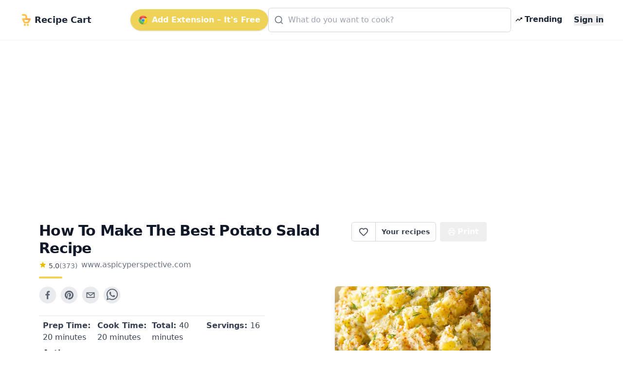

--- FILE ---
content_type: text/html; charset=utf-8
request_url: https://www.getrecipecart.com/recipe/how-to-make-the-best-potato-salad-recipe/5f913a0cfcde18a524153374
body_size: 10479
content:
<!DOCTYPE html><html lang="en" class="scroll-smooth"><head><meta charSet="utf-8" data-next-head=""/><meta name="viewport" content="width=device-width" data-next-head=""/><script async="" type="text/javascript" src="https://pagead2.googlesyndication.com/pagead/js/adsbygoogle.js?client=ca-pub-4265365212624869" crossorigin="anonymous"></script><link rel="icon" href="/cartyellow.png" data-next-head=""/><meta property="twitter:creator" content="@get_recipe" data-next-head=""/><meta name="twitter:card" content="summary" data-next-head=""/><meta name="twitter:site" content="@get_recipe" data-next-head=""/><meta name="twitter:creator" content="@get_recipe" data-next-head=""/><meta property="og:type" content="website" data-next-head=""/><meta property="og:locale" content="en_US" data-next-head=""/><title data-next-head="">How To Make The Best Potato Salad Recipe | Recipe Cart | Recipe Cart</title><meta name="robots" content="index,follow" data-next-head=""/><meta property="og:title" content="How To Make The Best Potato Salad Recipe" data-next-head=""/><meta property="og:description" content="How To Make The Best Potato Salad Recipe. My mom&#x27;s potato salad recipe is hands-down the best potato salad I, or anyone else who&#x27;s tried it, has ever eaten!" data-next-head=""/><meta property="og:url" content="https://getrecipecart.com/recipe/how-to-make-the-best-potato-salad-recipe/5f913a0cfcde18a524153374" data-next-head=""/><meta property="og:image" content="https://www.aspicyperspective.com/wp-content/uploads/2017/01/how-to-make-the-best-potato-salad-recipe-11.jpg" data-next-head=""/><meta property="og:site_name" content="Recipe Cart" data-next-head=""/><link rel="canonical" href="https://getrecipecart.com/recipe/how-to-make-the-best-potato-salad-recipe/5f913a0cfcde18a524153374" data-next-head=""/><link rel="preconnect" href="https://fonts.gstatic.com"/><link rel="preload" href="/_next/static/css/b09087770a1cf5eb.css" as="style"/><script type="application/ld+json" data-next-head="">{"@context":"https://schema.org","@type":"Recipe","name":"How To Make The Best Potato Salad Recipe","description":"How To Make The Best Potato Salad Recipe. My mom&apos;s potato salad recipe is hands-down the best potato salad I, or anyone else who&apos;s tried it, has ever eaten!","datePublished":"2019-03-08T22:00:10+00:00","prepTime":"P0DT20M","cookTime":"P0DT20M","totalTime":"P0DT40M","keywords":["homemade","moms-recipe-potato-salad","potato-salad"],"author":[{"@type":"Person","name":"Sommer Collier"}],"image":["https://www.aspicyperspective.com/wp-content/uploads/2017/01/how-to-make-the-best-potato-salad-recipe-11.jpg"],"aggregateRating":{"@type":"AggregateRating","ratingCount":373,"ratingValue":4.99},"recipeIngredient":["5 pounds Yukon Gold potatoes (or Klondike Goldust potatoes)","2 cups mayonnaise ((your favorite brand))","1 cup refrigerated sweet pickle relish","2 tablespoons yellow mustard, (or 1 part yellow + 1 part dijon)","1 tablespoon apple cider vinegar","1 tablespoon celery seeds","1/2 teaspoon paprika","4-5  hard boiled eggs, (peeled and chopped)","3  celery stalks, ( diced)","1/2 cup sweet onion, ( diced)","1 tablespoon fresh chopped dill","Salt (and pepper)"],"recipeInstructions":[{"@type":"HowToStep","text":"Cut the potatoes into quarters and place them in a large stock pot. Fill the pot with cold water until it is 1 inch over the top of the potatoes. Set the pot over high heat and bring to a boil. Once boiling, add 1 tablespoon salt and cook the potatoes for 13-15 minutes, until fork tender."},{"@type":"HowToStep","text":"Meanwhile, in a medium bowl mix the mayonnaise, sweet pickle relish including juices, mustard, apple cider vinegar, celery seeds, paprika, 1 teaspoon salt, and pepper to taste. Stir until smooth. Then chop the eggs, celery, onions, and dill."},{"@type":"HowToStep","text":"Once the potatoes are very tender, drain off all the water. Remove the loose peels and chop the potatoes into 1/2-inch chunks. It&apos;s okay if they are soft and crumbly. Place the potatoes in a large bowl. Gently mix in the dressing until it coats the potatoes well. Then stir in the eggs, celery, onions, and dill. Taste, then salt and pepper as needed. Garnish with fresh dill and paprika."},{"@type":"HowToStep","text":"Cover the potato salad and refrigerate for at least 4 hours. If you have time to make it ahead, it tastes even better on day two! Keep refrigerated in an airtight container for up to one week."}]}</script><link href="https://fonts.googleapis.com/css?family=Source+Sans+Pro:400,700&amp;display=optional" rel="stylesheet"/><link href="https://fonts.googleapis.com/css2?family=Noto+Serif:wght@400;700&amp;display=swap" rel="stylesheet"/><link rel="stylesheet" href="/_next/static/css/b09087770a1cf5eb.css" data-n-g=""/><noscript data-n-css=""></noscript><script defer="" noModule="" src="/_next/static/chunks/polyfills-42372ed130431b0a.js"></script><script src="/_next/static/chunks/webpack-a339f4a57035852b.js" defer=""></script><script src="/_next/static/chunks/framework-14421c4268f5ae5e.js" defer=""></script><script src="/_next/static/chunks/main-f5c7413ac9cc4169.js" defer=""></script><script src="/_next/static/chunks/pages/_app-ae1a03ecd0322aa1.js" defer=""></script><script src="/_next/static/chunks/c455ed54-e645c4e9f8f4c9b2.js" defer=""></script><script src="/_next/static/chunks/988-ddf9509763b386a8.js" defer=""></script><script src="/_next/static/chunks/pages/recipe/%5B...params%5D-938f6033a4798493.js" defer=""></script><script src="/_next/static/QjkKsAnAvbn1QTH8MFusW/_buildManifest.js" defer=""></script><script src="/_next/static/QjkKsAnAvbn1QTH8MFusW/_ssgManifest.js" defer=""></script></head><body><link rel="preload" as="image" href="/cartyellow.png"/><link rel="preload" as="image" href="/chrome.png"/><link rel="preload" as="image" href="/trendingDark48.png"/><link rel="preload" as="image" href="/instacart-carrot.png"/><link rel="preload" as="image" href="/cartyellow48.png"/><div id="__next"><div><div><div class="Toastify"></div><div class="relative min-h-screen"><div id="content-wrap" class="flex flex-col justify-center items-center pt-18 pb-0 sm:pb-32"><nav id="header" class="no-print hidden md:flex fixed w-full z-10 top-0 bg-white/80 backdrop-blur supports-[backdrop-filter]:bg-white/60 text-gray-800 border-b border-gray-100"><div class="mx-auto w-full max-w-7xl  px-2 sm:px-4 md:px-6 lg:px-8 py-2"><div class="w-full flex flex-nowrap items-center justify-between py-2 z-10"><div class="pl-2 inline-flex items-center justify-start sm:flex-1"><a class="flex flex-nowrap items-center cursor-pointer whitespace-nowrap font-bold text-lg sm:text-2xl mr-1" href="/"><img class="mr-2 h-6" src="/cartyellow.png" alt="Recipe Cart"/><span class="text-xs sm:text-lg">Recipe Cart</span></a></div><div class="flex-grow z-20 px-2" id="nav-content"><ul class="flex flex-1 items-center justify-end gap-2 sm:gap-4"><button id="navAction" class="hidden lg:inline-flex mx-0 items-center bg-bgyellow text-white font-bold rounded-full py-2.5 px-4 shadow hover:shadow-md"><img class="h-5 mr-2 hidden lg:flex" src="/chrome.png" alt="Chrome logo"/>Add Extension – It&#x27;s Free</button><li class="hidden lg:flex flex-1 justify-center"><div class="w-full max-w-xl"><div class="relative transition-all w-full text-gray-800"><svg xmlns="http://www.w3.org/2000/svg" width="20" height="20" viewBox="0 0 24 24" fill="none" stroke="currentColor" stroke-width="2" stroke-linecap="round" stroke-linejoin="round" class="lucide lucide-search absolute left-3 top-1/2 transform -translate-y-1/2 text-gray-500 pointer-events-none z-10" aria-hidden="true"><path d="m21 21-4.34-4.34"></path><circle cx="11" cy="11" r="8"></circle></svg><form action="#"><div role="combobox" aria-haspopup="listbox" aria-owns="react-autowhatever-autosuggest" aria-expanded="false" class="relative w-full"><input type="text" autoComplete="off" aria-autocomplete="list" aria-controls="react-autowhatever-autosuggest" class="w-full pl-10 pr-10 py-3 rounded-md border border-gray-300 placeholder-gray-400 focus:outline-none focus:ring-2 focus:ring-bgyellow focus:border-bgyellow text-base" placeholder="What do you want to cook?" autoCapitalize="off" autoCorrect="off" value=""/><div id="react-autowhatever-autosuggest" role="listbox" class="w-full"></div></div></form></div></div></li><li><a class="text-gray-800 hover:text-gray-900 inline-flex items-center px-2 font-semibold no-underline cursor-pointer whitespace-nowrap" href="/popular"><img class="flex h-4 mr-1" src="/trendingDark48.png" alt="Trending"/><span class="flex text-xs sm:text-base">Trending</span></a></li><li><a class="hidden sm:inline-block text-gray-800 hover:text-gray-900 text-xs sm:text-base ml-4 font-semibold no-underline outline-none"><button class="font-bold">Sign in</button></a></li></ul></div></div></div><hr class="border-b border-gray-100 opacity-25 my-0 py-0"/></nav><div class="mx-auto w-full max-w-7xl pt-8 sm:pt-16 md:pt-20 px-2 sm:px-4 md:px-6 lg:px-8 w-full flex flex-row"><div class="flex-1 order-1 min-w-0"><div class="no-print my-4" style="display:flex;justify-content:center"><ins class="adsbygoogle" style="display:block;margin:16px 0px;width:100%;min-height:150px" data-ad-client="ca-pub-4265365212624869" data-ad-slot="3880067852" data-ad-format="auto" data-full-width-responsive="true"></ins></div><div class="flex flex-col pt-8 md:max-w-3xl lg:max-w-5xl text-left px-4 sm:px-12 w-full" id="print"><div class="flex w-full sm:flex-row justify-between items-center sm:items-start sm:mb-2"><div class="flex items-start justify-start flex-col mb-2"><h1 class="text-left font-bold tracking-tight text-2xl sm:text-3xl text-gray-900 flex-grow">How To Make The Best Potato Salad Recipe</h1><div class="flex flex-row items-center mt-1"><div class="flex flex-col items-center mr-2"><div class="flex flex-row"><svg xmlns="http://www.w3.org/2000/svg" width="16px" height="16px" viewBox="0 0 24 24" style="cursor:pointerEvent;pointer-events:none"><g class="nc-icon-wrapper" fill="#e7bd02"><path d="M12 17.27L18.18 21l-1.64-7.03L22 9.24l-7.19-.61L12 2 9.19 8.63 2 9.24l5.46 4.73L5.82 21z"></path></g></svg><p class="ml-1 text-left text-sm text-gray-700">5.0</p><p href="#" class="text-left text-sm text-gray-500">(<!-- -->373<!-- -->)</p></div></div><span class="no-print text-sm sm:text-base mb-1 text-gray-500 hover:text-gray-700 underline-offset-2 hover:underline lowercase cursor-pointer">www.aspicyperspective.com</span></div><div class="h-1 w-12 bg-bgyellow rounded mt-2"></div></div><div class="hidden sm:flex sm:items-start"><div class="flex items-center print:hidden"><div class="h-10 inline-flex items-center font-semibold text-sm border border-gray-300 text-gray-700 py-2 px-3 rounded-l-md bg-white hover:bg-gray-50 focus:outline-none"><div class="flex items-center justify-center cursor-pointer text-gray-700 w-6 h-6 undefined"><svg xmlns="http://www.w3.org/2000/svg" width="20" height="20" viewBox="0 0 24 24" fill="none" stroke="currentColor" stroke-width="2" stroke-linecap="round" stroke-linejoin="round" class="lucide lucide-heart transition-all duration-150" aria-hidden="true"><path d="M2 9.5a5.5 5.5 0 0 1 9.591-3.676.56.56 0 0 0 .818 0A5.49 5.49 0 0 1 22 9.5c0 2.29-1.5 4-3 5.5l-5.492 5.313a2 2 0 0 1-3 .019L5 15c-1.5-1.5-3-3.2-3-5.5"></path></svg></div><div id="favorites-popup" class="hidden  bg-white shadow-xl mt-3 block z-50 font-normal leading-normal text-sm text-left no-underline break-words rounded-lg h-auto" style="width:260px"><div><div class="bg-white text-gray-900 font-semibold p-3 rounded-t-lg flex justify-between items-center">Recipe saved<button type="button" class="p-1 rounded hover:bg-gray-100" aria-label="Close"><svg xmlns="http://www.w3.org/2000/svg" width="16" height="16" viewBox="0 0 24 24" fill="none" stroke="currentColor" stroke-width="2" stroke-linecap="round" stroke-linejoin="round" class="lucide lucide-x" aria-hidden="true"><path d="M18 6 6 18"></path><path d="m6 6 12 12"></path></svg></button></div><div class="px-3 mt-2 mb-2"><p class="text-xs font-semibold uppercase tracking-wide text-gray-600">Your folders</p></div><div class="px-3 mt-1 mb-2 text-xs text-gray-500">No folders yet. Create one to organize this recipe.</div><div class="px-3 mt-3 mb-1 border-t border-gray-100 pt-3"><button type="button" class="flex items-center gap-2 text-sm text-gray-700 hover:text-gray-900 transition-colors"><svg xmlns="http://www.w3.org/2000/svg" width="16" height="16" viewBox="0 0 24 24" fill="none" stroke="currentColor" stroke-width="2" stroke-linecap="round" stroke-linejoin="round" class="lucide lucide-folder-plus text-gray-500" aria-hidden="true"><path d="M12 10v6"></path><path d="M9 13h6"></path><path d="M20 20a2 2 0 0 0 2-2V8a2 2 0 0 0-2-2h-7.9a2 2 0 0 1-1.69-.9L9.6 3.9A2 2 0 0 0 7.93 3H4a2 2 0 0 0-2 2v13a2 2 0 0 0 2 2Z"></path></svg>New Folder</button></div><div class="flex items-center justify-between gap-3 px-3 py-3 rounded-b-lg"><button class="h-8 w-full sm:w-auto my-1 text-gray-900 bg-bgyellow hover:bg-bgyellowdark focus:bg-bgyellowdark font-bold py-2 px-4 rounded outline-none inline-flex items-center justify-center whitespace-nowrap transition-colors duration-200 opacity-60 cursor-not-allowed hover:bg-bgyellow" disabled="">Add</button></div></div></div></div><a class="no-print h-10 inline-flex items-center font-semibold text-sm text-gray-700 px-3 bg-white border border-l-0 border-gray-300 hover:bg-gray-50 rounded-r-md focus:outline-none mr-2 whitespace-nowrap" href="/favorites">Your recipes</a></div><button type="button" class="text-white bg-gray-600 hover:bg-gray-900 h-10 inline-flex items-center justify-center mr-2 px-4 py-2 font-bold rounded outline-none whitespace-nowrap rounded hidden sm:inline-flex " name="Save Recipe"><svg xmlns="http://www.w3.org/2000/svg" class="h-4 w-4 mr-1" viewBox="0 0 24 24" fill="none" stroke="currentColor" stroke-width="2" stroke-linecap="round" stroke-linejoin="round"><path d="M6 9V2h12v7"></path><path d="M6 18H4a2 2 0 0 1-2-2v-5a2 2 0 0 1 2-2h16a2 2 0 0 1 2 2v5a2 2 0 0 1-2 2h-2"></path><path d="M6 14h12v8H6z"></path></svg>Print</button></div></div><div class="flex flex-col sm:flex-row justify-between items-center sm:items-start min-h-56"><div class="flex flex-col w-full"><div class="no-print flex justify-center sm:justify-start mt-2 sm:mb-4 sm:mt-0 gap-2"><div class="sm:hidden"><div class="flex items-center print:hidden"><div class="h-10 inline-flex items-center font-semibold text-sm border border-gray-300 text-gray-700 py-2 px-3 rounded-l-md bg-white hover:bg-gray-50 focus:outline-none"><div class="flex items-center justify-center cursor-pointer text-gray-700 w-6 h-6 undefined"><svg xmlns="http://www.w3.org/2000/svg" width="20" height="20" viewBox="0 0 24 24" fill="none" stroke="currentColor" stroke-width="2" stroke-linecap="round" stroke-linejoin="round" class="lucide lucide-heart transition-all duration-150" aria-hidden="true"><path d="M2 9.5a5.5 5.5 0 0 1 9.591-3.676.56.56 0 0 0 .818 0A5.49 5.49 0 0 1 22 9.5c0 2.29-1.5 4-3 5.5l-5.492 5.313a2 2 0 0 1-3 .019L5 15c-1.5-1.5-3-3.2-3-5.5"></path></svg></div><div id="favorites-popup" class="hidden  bg-white shadow-xl mt-3 block z-50 font-normal leading-normal text-sm text-left no-underline break-words rounded-lg h-auto" style="width:260px"><div><div class="bg-white text-gray-900 font-semibold p-3 rounded-t-lg flex justify-between items-center">Recipe saved<button type="button" class="p-1 rounded hover:bg-gray-100" aria-label="Close"><svg xmlns="http://www.w3.org/2000/svg" width="16" height="16" viewBox="0 0 24 24" fill="none" stroke="currentColor" stroke-width="2" stroke-linecap="round" stroke-linejoin="round" class="lucide lucide-x" aria-hidden="true"><path d="M18 6 6 18"></path><path d="m6 6 12 12"></path></svg></button></div><div class="px-3 mt-2 mb-2"><p class="text-xs font-semibold uppercase tracking-wide text-gray-600">Your folders</p></div><div class="px-3 mt-1 mb-2 text-xs text-gray-500">No folders yet. Create one to organize this recipe.</div><div class="px-3 mt-3 mb-1 border-t border-gray-100 pt-3"><button type="button" class="flex items-center gap-2 text-sm text-gray-700 hover:text-gray-900 transition-colors"><svg xmlns="http://www.w3.org/2000/svg" width="16" height="16" viewBox="0 0 24 24" fill="none" stroke="currentColor" stroke-width="2" stroke-linecap="round" stroke-linejoin="round" class="lucide lucide-folder-plus text-gray-500" aria-hidden="true"><path d="M12 10v6"></path><path d="M9 13h6"></path><path d="M20 20a2 2 0 0 0 2-2V8a2 2 0 0 0-2-2h-7.9a2 2 0 0 1-1.69-.9L9.6 3.9A2 2 0 0 0 7.93 3H4a2 2 0 0 0-2 2v13a2 2 0 0 0 2 2Z"></path></svg>New Folder</button></div><div class="flex items-center justify-between gap-3 px-3 py-3 rounded-b-lg"><button class="h-8 w-full sm:w-auto my-1 text-gray-900 bg-bgyellow hover:bg-bgyellowdark focus:bg-bgyellowdark font-bold py-2 px-4 rounded outline-none inline-flex items-center justify-center whitespace-nowrap transition-colors duration-200 opacity-60 cursor-not-allowed hover:bg-bgyellow" disabled="">Add</button></div></div></div></div><a class="no-print h-10 inline-flex items-center font-semibold text-sm text-gray-700 px-3 bg-white border border-l-0 border-gray-300 hover:bg-gray-50 rounded-r-md focus:outline-none mr-2 whitespace-nowrap" href="/favorites">Your recipes</a></div></div><button aria-label="facebook" class="react-share__ShareButton mr-2 no-print opacity-80 hover:opacity-100" style="background-color:transparent;border:none;padding:0;font:inherit;color:inherit;cursor:pointer"><svg viewBox="0 0 64 64" width="36" height="36"><circle cx="32" cy="32" r="31" fill="#3b5998" style="fill:#e5e7eb"></circle><path d="M34.1,47V33.3h4.6l0.7-5.3h-5.3v-3.4c0-1.5,0.4-2.6,2.6-2.6l2.8,0v-4.8c-0.5-0.1-2.2-0.2-4.1-0.2 c-4.1,0-6.9,2.5-6.9,7V28H24v5.3h4.6V47H34.1z" fill="#374151"></path></svg></button><button aria-label="pinterest" class="react-share__ShareButton mr-2 no-print opacity-80 hover:opacity-100" style="background-color:transparent;border:none;padding:0;font:inherit;color:inherit;cursor:pointer"><svg viewBox="0 0 64 64" width="36" height="36"><circle cx="32" cy="32" r="31" fill="#cb2128" style="fill:#e5e7eb"></circle><path d="M32,16c-8.8,0-16,7.2-16,16c0,6.6,3.9,12.2,9.6,14.7c0-1.1,0-2.5,0.3-3.7 c0.3-1.3,2.1-8.7,2.1-8.7s-0.5-1-0.5-2.5c0-2.4,1.4-4.1,3.1-4.1c1.5,0,2.2,1.1,2.2,2.4c0,1.5-0.9,3.7-1.4,5.7 c-0.4,1.7,0.9,3.1,2.5,3.1c3,0,5.1-3.9,5.1-8.5c0-3.5-2.4-6.1-6.7-6.1c-4.9,0-7.9,3.6-7.9,7.7c0,1.4,0.4,2.4,1.1,3.1 c0.3,0.3,0.3,0.5,0.2,0.9c-0.1,0.3-0.3,1-0.3,1.3c-0.1,0.4-0.4,0.6-0.8,0.4c-2.2-0.9-3.3-3.4-3.3-6.1c0-4.5,3.8-10,11.4-10 c6.1,0,10.1,4.4,10.1,9.2c0,6.3-3.5,11-8.6,11c-1.7,0-3.4-0.9-3.9-2c0,0-0.9,3.7-1.1,4.4c-0.3,1.2-1,2.5-1.6,3.4 c1.4,0.4,3,0.7,4.5,0.7c8.8,0,16-7.2,16-16C48,23.2,40.8,16,32,16z" fill="#374151"></path></svg></button><button aria-label="email" class="react-share__ShareButton mr-2 no-print opacity-80 hover:opacity-100" style="background-color:transparent;border:none;padding:0;font:inherit;color:inherit;cursor:pointer"><svg viewBox="0 0 64 64" width="36" height="36"><circle cx="32" cy="32" r="31" fill="#7f7f7f" style="fill:#e5e7eb"></circle><path d="M17,22v20h30V22H17z M41.1,25L32,32.1L22.9,25H41.1z M20,39V26.6l12,9.3l12-9.3V39H20z" fill="#374151"></path></svg></button><button aria-label="whatsapp" class="react-share__ShareButton mr-2 no-print opacity-80 hover:opacity-100" style="background-color:transparent;border:none;padding:0;font:inherit;color:inherit;cursor:pointer"><svg viewBox="0 0 64 64" width="36" height="36"><circle cx="32" cy="32" r="31" fill="#25D366" style="fill:#e5e7eb"></circle><path d="m42.32286,33.93287c-0.5178,-0.2589 -3.04726,-1.49644 -3.52105,-1.66732c-0.4712,-0.17346 -0.81554,-0.2589 -1.15987,0.2589c-0.34175,0.51004 -1.33075,1.66474 -1.63108,2.00648c-0.30032,0.33658 -0.60064,0.36247 -1.11327,0.12945c-0.5178,-0.2589 -2.17994,-0.80259 -4.14759,-2.56312c-1.53269,-1.37217 -2.56312,-3.05503 -2.86603,-3.57283c-0.30033,-0.5178 -0.03366,-0.80259 0.22524,-1.06149c0.23301,-0.23301 0.5178,-0.59547 0.7767,-0.90616c0.25372,-0.31068 0.33657,-0.5178 0.51262,-0.85437c0.17088,-0.36246 0.08544,-0.64725 -0.04402,-0.90615c-0.12945,-0.2589 -1.15987,-2.79613 -1.58964,-3.80584c-0.41424,-1.00971 -0.84142,-0.88027 -1.15987,-0.88027c-0.29773,-0.02588 -0.64208,-0.02588 -0.98382,-0.02588c-0.34693,0 -0.90616,0.12945 -1.37736,0.62136c-0.4712,0.5178 -1.80194,1.76053 -1.80194,4.27186c0,2.51134 1.84596,4.945 2.10227,5.30747c0.2589,0.33657 3.63497,5.51458 8.80262,7.74113c1.23237,0.5178 2.1903,0.82848 2.94111,1.08738c1.23237,0.38836 2.35599,0.33657 3.24402,0.20712c0.99159,-0.15534 3.04985,-1.24272 3.47963,-2.45956c0.44013,-1.21683 0.44013,-2.22654 0.31068,-2.45955c-0.12945,-0.23301 -0.46601,-0.36247 -0.98382,-0.59548m-9.40068,12.84407l-0.02589,0c-3.05503,0 -6.08417,-0.82849 -8.72495,-2.38189l-0.62136,-0.37023l-6.47252,1.68286l1.73463,-6.29129l-0.41424,-0.64725c-1.70875,-2.71846 -2.6149,-5.85116 -2.6149,-9.07706c0,-9.39809 7.68934,-17.06155 17.15993,-17.06155c4.58253,0 8.88029,1.78642 12.11655,5.02268c3.23625,3.21036 5.02267,7.50812 5.02267,12.06476c-0.0078,9.3981 -7.69712,17.06155 -17.14699,17.06155m14.58906,-31.58846c-3.93529,-3.80584 -9.1133,-5.95471 -14.62789,-5.95471c-11.36055,0 -20.60848,9.2065 -20.61625,20.52564c0,3.61684 0.94757,7.14565 2.75211,10.26282l-2.92557,10.63564l10.93337,-2.85309c3.0136,1.63108 6.4052,2.4958 9.85634,2.49839l0.01037,0c11.36574,0 20.61884,-9.2091 20.62403,-20.53082c0,-5.48093 -2.14111,-10.64081 -6.03239,-14.51915" fill="#374151"></path></svg></button></div><div class="grid grid-cols-2 sm:grid-cols-4 gap-y-1 mt-2 border-t border-gray-200 rounded-b px-2 py-2"><h3 class="text-sm sm:text-base text-gray-700 font-medium mb-1"><b>Prep Time: </b> <!-- -->20 minutes</h3><h3 class="text-sm sm:text-base text-gray-700 font-medium mb-1"><b>Cook Time: </b> <!-- -->20 minutes</h3><h3 class="text-sm sm:text-base text-gray-700 font-medium mb-1"><b>Total: </b> <!-- -->40 minutes</h3><h3 class="text-sm sm:text-base text-gray-700 font-medium mb-1"><b>Servings: </b> <!-- -->16</h3><h3 class="hidden sm:flex text-sm sm:text-base text-gray-700 font-medium"><b>Author</b> <!-- -->: Sommer Collier</h3></div><div class="no-print flex flex-row flex-wrap items-center mt-4"><svg xmlns="http://www.w3.org/2000/svg" viewBox="0 0 20 20" fill="#e7bd02" width="1.5rem" height="1.5rem" class="mr-1 mb-1"><path fill-rule="evenodd" d="M17.707 9.293a1 1 0 010 1.414l-7 7a1 1 0 01-1.414 0l-7-7A.997.997 0 012 10V5a3 3 0 013-3h5c.256 0 .512.098.707.293l7 7zM5 6a1 1 0 100-2 1 1 0 000 2z" clip-rule="evenodd"></path></svg><a role="link" class="text-bgyellowdark bg-transparent hover:bg-gray-100 border border-solid border-bgyellow font-bold uppercase text-xs px-2 py-2 rounded rounded-full  h-8 mr-1 mb-1 text-xs" href="/recipes/homemade">homemade</a><a role="link" class="text-bgyellowdark bg-transparent hover:bg-gray-100 border border-solid border-bgyellow font-bold uppercase text-xs px-2 py-2 rounded rounded-full  h-8 mr-1 mb-1 text-xs" href="/recipes/potato-salad">potato salad</a></div></div><div class="flex text-blue-500 text-bgyellowdark justify-center sm:justify-end order-first sm:order-last w-full overflow-hidden"><img loading="lazy" class="flex w-full sm:max-w-xs max-h-56 rounded-md object-cover shadow-lg no-print" src="https://www.aspicyperspective.com/wp-content/uploads/2017/01/how-to-make-the-best-potato-salad-recipe-11.jpg" alt="How To Make The Best Potato Salad Recipe"/></div></div><div class="mt-4 flex flex-col items-start border-t-2 border-greengray"><h2 class="text-lg sm:text-xl font-semibold text-gray-800 mt-4 mb-2">Ingredients</h2><div class="flex flex-col"><div class="inline-block"><span class="text-sm font-semibold text-gray-500 hover:text-gray-600 focus:text-gray-600 cursor-pointer underline">Remove All</span> · <span class="text-sm font-semibold text-gray-500 hover:text-gray-600 focus:text-gray-600 cursor-pointer underline">Remove Spices</span> · <span class="text-sm font-semibold text-gray-500 hover:text-gray-600 focus:text-gray-600 cursor-pointer underline ">Remove Staples</span></div><div class="grid grid-cols-1 sm:grid-cols-2 w-full font-serif"><label class="trim-spacing inline-flex items-center mt-3 pr-4"><input type="checkbox" class="form-checkbox h-6 w-6 text-btngreen" checked="" value="5 pounds Yukon Gold potatoes (or Klondike Goldust potatoes)"/><span class="ml-4 text-gray-700 font-medium">5 pounds Yukon Gold potatoes (or Klondike Goldust potatoes)</span></label><label class="trim-spacing inline-flex items-center mt-3 pr-4"><input type="checkbox" class="form-checkbox h-6 w-6 text-btngreen" checked="" value="2 cups mayonnaise ((your favorite brand))"/><span class="ml-4 text-gray-700 font-medium">2 cups mayonnaise ((your favorite brand))</span></label><label class="trim-spacing inline-flex items-center mt-3 pr-4"><input type="checkbox" class="form-checkbox h-6 w-6 text-btngreen" checked="" value="1 cup refrigerated sweet pickle relish"/><span class="ml-4 text-gray-700 font-medium">1 cup refrigerated sweet pickle relish</span></label><label class="trim-spacing inline-flex items-center mt-3 pr-4"><input type="checkbox" class="form-checkbox h-6 w-6 text-btngreen" checked="" value="2 tablespoons yellow mustard, (or 1 part yellow + 1 part dijon)"/><span class="ml-4 text-gray-700 font-medium">2 tablespoons yellow mustard, (or 1 part yellow + 1 part dijon)</span></label><label class="trim-spacing inline-flex items-center mt-3 pr-4"><input type="checkbox" class="form-checkbox h-6 w-6 text-btngreen" checked="" value="1 tablespoon apple cider vinegar"/><span class="ml-4 text-gray-700 font-medium">1 tablespoon apple cider vinegar</span></label><label class="trim-spacing inline-flex items-center mt-3 pr-4"><input type="checkbox" class="form-checkbox h-6 w-6 text-btngreen" checked="" value="1 tablespoon celery seeds"/><span class="ml-4 text-gray-700 font-medium">1 tablespoon celery seeds</span></label><label class="trim-spacing inline-flex items-center mt-3 pr-4"><input type="checkbox" class="form-checkbox h-6 w-6 text-btngreen" checked="" value="1/2 teaspoon paprika"/><span class="ml-4 text-gray-700 font-medium">1/2 teaspoon paprika</span></label><label class="trim-spacing inline-flex items-center mt-3 pr-4"><input type="checkbox" class="form-checkbox h-6 w-6 text-btngreen" checked="" value="4-5 hard boiled eggs, (peeled and chopped)"/><span class="ml-4 text-gray-700 font-medium">4-5 hard boiled eggs, (peeled and chopped)</span></label><label class="trim-spacing inline-flex items-center mt-3 pr-4"><input type="checkbox" class="form-checkbox h-6 w-6 text-btngreen" checked="" value="3 celery stalks, ( diced)"/><span class="ml-4 text-gray-700 font-medium">3 celery stalks, ( diced)</span></label><label class="trim-spacing inline-flex items-center mt-3 pr-4"><input type="checkbox" class="form-checkbox h-6 w-6 text-btngreen" checked="" value="1/2 cup sweet onion, ( diced)"/><span class="ml-4 text-gray-700 font-medium">1/2 cup sweet onion, ( diced)</span></label><label class="trim-spacing inline-flex items-center mt-3 pr-4"><input type="checkbox" class="form-checkbox h-6 w-6 text-btngreen" checked="" value="1 tablespoon fresh chopped dill"/><span class="ml-4 text-gray-700 font-medium">1 tablespoon fresh chopped dill</span></label><label class="trim-spacing inline-flex items-center mt-3 pr-4"><input type="checkbox" class="form-checkbox h-6 w-6 text-btngreen" value="Salt (and pepper)"/><span class="ml-4 text-gray-700 font-medium">Salt (and pepper)</span></label></div><div class="no-print w-full bg-paper border rounded-sm border-gray-300 flex flex-col p-2 items-center justify-center mt-4"><p class="text-md sm:text-xl font-semibold mb-3 text-center text-gray-800 uppercase inline-block">Export <b>11</b> ingredients for grocery delivery</p><div class="flex w-full flex-col sm:flex-row items-center justify-center"><button type="button" class="text-white bg-bgyellow hover:bg-bgyellowdark h-10 inline-flex items-center justify-center mr-2 px-4 py-2 font-bold rounded outline-none whitespace-nowrap rounded  mb-3 shadow-md w-full sm:w-80" name="Order on Instacart"><img class="h-4 mr-2" src="/instacart-carrot.png" alt="instacart"/><span class="text-md font-semibold">Order on Instacart</span></button></div></div></div></div><div class="no-print my-4" style="display:flex;justify-content:center"><ins class="adsbygoogle" style="display:block;margin:16px 0px;width:100%;min-height:200px" data-ad-client="ca-pub-4265365212624869" data-ad-slot="9688394970" data-ad-format="auto" data-full-width-responsive="true"></ins></div><h2 class="text-lg sm:text-xl font-semibold text-gray-800 my-4">Instructions</h2><div class="w-full no-print flex flex-col sm:flex-row items-center justify-center bg-gray-100 rounded py-4 border"><div class="flex flex-col justify-center"><span class="w-full text-center text-sm text-gray-500 uppercase">Helping creators monetize</span><button type="button" class="text-white bg-gray-600 hover:bg-gray-800 h-10 inline-flex items-center justify-center mr-2 px-4 py-2 font-bold rounded outline-none whitespace-nowrap rounded  mb-2 h-16 rounded-xl gradient"><i data-eva="eye-outline" data-eva-fill="#fff" data-eva-height="24px" data-eva-width="24px"></i><span class="ml-2 text-md font-semibold">View Recipe Instructions</span></button></div><div class="flex flex-col justify-center sm:mr-8"><span class="w-full text-center text-sm text-gray-500 uppercase">Show ad-free recipes at the top of any site <!-- -->
</span><button type="button" class="text-white bg-gray-600 hover:bg-gray-800 h-10 inline-flex items-center justify-center mr-2 px-4 py-2 font-bold rounded outline-none whitespace-nowrap rounded  mb-2 h-16 rounded-xl bg-gray-700 align-center "><img class="mt-2 h-6 mr-2" src="/chrome.png" alt="Chrome logo"/>Add to Chrome</button></div></div><div class="flex flex-col items-start py-8"><p class="text-md sm:text-lg font-bold mb-1 text-gray-700 whitespace-pre-wrap uppercase">Step 1</p><p class="text-md font-serif sm:text-lg mb-4 font-normal whitespace-pre-wrap leading-relaxed">Cut the potatoes into quarters and place them in a large stock pot. Fill the pot with cold water until it is 1 inch over the top of the potatoes. Set the pot over high heat and bring to a boil. Once boiling, add 1 tablespoon salt and cook the potatoes for 13-15 minutes, until fork tender.</p><p class="text-md sm:text-lg font-bold mb-1 text-gray-700 whitespace-pre-wrap uppercase">Step 2</p><p class="text-md font-serif sm:text-lg mb-4 font-normal whitespace-pre-wrap leading-relaxed">Meanwhile, in a medium bowl mix the mayonnaise, sweet pickle relish including juices, mustard, apple cider vinegar, celery seeds, paprika, 1 teaspoon salt, and pepper to taste. Stir until smooth. Then chop the eggs, celery, onions, and dill.</p><p class="text-md sm:text-lg font-bold mb-1 text-gray-700 whitespace-pre-wrap uppercase">Step 3</p><p class="text-md font-serif sm:text-lg mb-4 font-normal whitespace-pre-wrap leading-relaxed">Once the potatoes are very tender, drain off all the water. Remove the loose peels and chop the potatoes into 1/2-inch chunks. It&#x27;s okay if they are soft and crumbly. Place the potatoes in a large bowl. Gently mix in the dressing until it coats the potatoes well. Then stir in the eggs, celery, onions, and dill. Taste, then salt and pepper as needed. Garnish with fresh dill and paprika.</p><p class="text-md sm:text-lg font-bold mb-1 text-gray-700 whitespace-pre-wrap uppercase">Step 4</p><p class="text-md font-serif sm:text-lg mb-4 font-normal whitespace-pre-wrap leading-relaxed">Cover the potato salad and refrigerate for at least 4 hours. If you have time to make it ahead, it tastes even better on day two! Keep refrigerated in an airtight container for up to one week.</p></div></div></div></div><section class="no-print w-full pt-4 pb-8 bg-gray-50 border-t border-gray-100"><div class="mx-auto w-full max-w-7xl pt-8 sm:pt-16 md:pt-20 px-2 sm:px-4 md:px-6 lg:px-8 flex flex-col"><div class="w-full flex items-center justify-between mb-2 px-2"><h2 class="text-xl sm:text-2xl font-semibold text-gray-800">Top similar recipes</h2><span class="hidden sm:block text-sm text-gray-500">Curated for you</span></div><div class="h-0.5 w-12 bg-bgyellow rounded mb-2 mx-2"></div><div class="flex overflow-x-auto md:flex-row sm:row-wrap items-center whitespace-nowrap gap-2 pb-2"></div><div class="no-print my-4" style="display:flex;justify-content:center"><ins class="adsbygoogle" style="display:block;margin:16px 0px;width:100%;min-height:250px" data-ad-client="ca-pub-4265365212624869" data-ad-slot="7146177839" data-ad-format="auto" data-full-width-responsive="true"></ins></div></div></section><div class="w-full md:hidden"><section id="bottom-navigation" class="block fixed inset-x-0 bottom-0 z-[1000] bg-white/90 backdrop-blur supports-[backdrop-filter]:bg-white/70 shadow border-t border-gray-200"><div id="tabs" class="flex justify-between py-1"><a class="w-full text-gray-700 justify-center inline-block text-center pt-1 pb-1 " href="/"><svg xmlns="http://www.w3.org/2000/svg" width="24" height="24" viewBox="0 0 24 24" fill="none" stroke="currentColor" stroke-width="2" stroke-linecap="round" stroke-linejoin="round" class="lucide lucide-house h-6 w-6 mx-auto" aria-hidden="true"><path d="M15 21v-8a1 1 0 0 0-1-1h-4a1 1 0 0 0-1 1v8"></path><path d="M3 10a2 2 0 0 1 .709-1.528l7-5.999a2 2 0 0 1 2.582 0l7 5.999A2 2 0 0 1 21 10v9a2 2 0 0 1-2 2H5a2 2 0 0 1-2-2z"></path></svg><span class="tab tab-home block text-xs">Home</span></a><a href="#" class="w-full text-gray-700 justify-center inline-block text-center pt-1 pb-1 "><svg xmlns="http://www.w3.org/2000/svg" width="24" height="24" viewBox="0 0 24 24" fill="none" stroke="currentColor" stroke-width="2" stroke-linecap="round" stroke-linejoin="round" class="lucide lucide-trending-up h-6 w-6 mx-auto" aria-hidden="true"><path d="M16 7h6v6"></path><path d="m22 7-8.5 8.5-5-5L2 17"></path></svg><span class="tab tab-kategori block text-xs">Trending</span></a><a href="#" class="w-full text-gray-700 justify-center inline-block text-center pt-1 pb-1 "><svg xmlns="http://www.w3.org/2000/svg" width="24" height="24" viewBox="0 0 24 24" fill="none" stroke="currentColor" stroke-width="2" stroke-linecap="round" stroke-linejoin="round" class="lucide lucide-search h-6 w-6 mx-auto" aria-hidden="true"><path d="m21 21-4.34-4.34"></path><circle cx="11" cy="11" r="8"></circle></svg><span class="tab tab-explore block text-xs">Search</span></a><a href="#" class="w-full text-gray-700 justify-center inline-block text-center pt-1 pb-1 "><svg xmlns="http://www.w3.org/2000/svg" width="24" height="24" viewBox="0 0 24 24" fill="none" stroke="currentColor" stroke-width="2" stroke-linecap="round" stroke-linejoin="round" class="lucide lucide-log-in h-6 w-6 mx-auto" aria-hidden="true"><path d="m10 17 5-5-5-5"></path><path d="M15 12H3"></path><path d="M15 3h4a2 2 0 0 1 2 2v14a2 2 0 0 1-2 2h-4"></path></svg><span class="tab tab-whishlist block text-xs">Sign in</span></a></div></section></div></div><footer class="bg-white border-t w-full"><div class="mx-auto w-full max-w-7xl pt-8 sm:pt-16 md:pt-20 px-2 sm:px-4 md:px-6 lg:px-8 py-8"><div class="w-full grid grid-cols-1 sm:grid-cols-3 gap-8 items-start"><div class="flex items-start"><div class="pl-2 inline-flex items-center"><img class="h-6 mr-2" src="/cartyellow48.png" alt="Recipe Cart"/><a class="cursor-pointer text-bgyellowdark font-bold text-2xl lg:text-3xl" href="/">Recipe Cart</a></div></div><div><p class="uppercase text-gray-500 tracking-wide text-sm mb-2">Legal</p><ul class="list-reset mb-6"><li class="mt-2 inline-block mr-2 md:block md:mr-0"><a class="no-underline text-gray-800 hover:text-gray-900" href="/privacy">Privacy</a></li></ul></div><div><p class="uppercase text-gray-500 tracking-wide text-sm mb-2">Contact</p><ul class="list-reset mb-6"><li class="mt-2"><a class="no-underline text-gray-800 hover:text-gray-900" href="mailto:support@getrecipecart.com">Email</a></li><li class="mt-2"><a class="no-underline text-gray-800 hover:text-gray-900" href="/bloggers">For Bloggers / DMCA</a></li></ul></div><div><p class="uppercase text-gray-500 tracking-wide text-sm mb-2">Contact</p><ul class="list-reset mb-6"><li class="mt-2"><a href="https://go.cheddarcash.com/recipe-listing" class="no-underline text-gray-800 hover:text-gray-900">Cheddar: Recommended Budgeting App 🧀</a></li></ul></div></div></div></footer></div></div></div></div><script id="__NEXT_DATA__" type="application/json">{"props":{"pageProps":{"recipeData":{"recipeJsonSchema":{"aggregateRating":{"@type":"AggregateRating","ratingCount":"373","ratingValue":"4.99"},"keywords":"homemade, moms recipe potato salad, Potato salad","recipeYield":["16"],"description":"How To Make The Best Potato Salad Recipe. My mom's potato salad recipe is hands-down the best potato salad I, or anyone else who's tried it, has ever eaten!","mainEntityOfPage":"https://www.aspicyperspective.com/make-best-potato-salad-recipe/#webpage","datePublished":"2019-03-08T22:00:10+00:00","recipeInstructions":[{"name":"Cut the potatoes into quarters and place them in a large stock pot. Fill the pot with cold water until it is 1 inch over the top of the potatoes. Set the pot over high heat and bring to a boil. Once boiling, add 1 tablespoon salt and cook the potatoes for 13-15 minutes, until fork tender.","url":"https://www.aspicyperspective.com/make-best-potato-salad-recipe/#wprm-recipe-64839-step-0-0","@type":"HowToStep","text":"Cut the potatoes into quarters and place them in a large stock pot. Fill the pot with cold water until it is 1 inch over the top of the potatoes. Set the pot over high heat and bring to a boil. Once boiling, add 1 tablespoon salt and cook the potatoes for 13-15 minutes, until fork tender."},{"name":"Meanwhile, in a medium bowl mix the mayonnaise, sweet pickle relish including juices, mustard, apple cider vinegar, celery seeds, paprika, 1 teaspoon salt, and pepper to taste. Stir until smooth. Then chop the eggs, celery, onions, and dill.","url":"https://www.aspicyperspective.com/make-best-potato-salad-recipe/#wprm-recipe-64839-step-0-1","@type":"HowToStep","text":"Meanwhile, in a medium bowl mix the mayonnaise, sweet pickle relish including juices, mustard, apple cider vinegar, celery seeds, paprika, 1 teaspoon salt, and pepper to taste. Stir until smooth. Then chop the eggs, celery, onions, and dill."},{"name":"Once the potatoes are very tender, drain off all the water. Remove\u0026nbsp;the loose peels and chop the potatoes into 1/2-inch chunks. It's okay if they are soft and crumbly. Place the potatoes in a large bowl. Gently mix in the dressing until it coats the potatoes well. Then stir in the eggs, celery, onions, and dill. Taste, then salt and pepper as needed. Garnish with fresh dill and paprika.","url":"https://www.aspicyperspective.com/make-best-potato-salad-recipe/#wprm-recipe-64839-step-0-2","@type":"HowToStep","text":"Once the potatoes are very tender, drain off all the water. Remove\u0026nbsp;the loose peels and chop the potatoes into 1/2-inch chunks. It's okay if they are soft and crumbly. Place the potatoes in a large bowl. Gently mix in the dressing until it coats the potatoes well. Then stir in the eggs, celery, onions, and dill. Taste, then salt and pepper as needed. Garnish with fresh dill and paprika."},{"name":"Cover the potato salad and refrigerate for at least 4 hours. If you have time to make it ahead, it tastes even better on day two! Keep refrigerated in an airtight container for up to one week.","url":"https://www.aspicyperspective.com/make-best-potato-salad-recipe/#wprm-recipe-64839-step-0-3","@type":"HowToStep","text":"Cover the potato salad and refrigerate for at least 4 hours. If you have time to make it ahead, it tastes even better on day two! Keep refrigerated in an airtight container for up to one week."}],"video":{"description":"How To Make The Best Potato Salad Recipe. My mom's potato salad recipe is hands-down the best potato salad I, or anyone else who's tried it, has ever eaten!","thumbnailUrl":"https://content.jwplatform.com/thumbs/TcpZVrOb-720.jpg","name":"How To Make The Best Potato Salad Recipe","@type":"VideoObject","uploadDate":"2019-03-09T03:47:29.000Z","contentUrl":"https://content.jwplatform.com/videos/TcpZVrOb.mp4"},"name":"How To Make The Best Potato Salad Recipe","nutrition":{"servingSize":"1 cup","sugarContent":"5 g","calories":"317 kcal","sodiumContent":"360 mg","saturatedFatContent":"3 g","carbohydrateContent":"24 g","@type":"NutritionInformation","fatContent":"22 g","proteinContent":"5 g","fiberContent":"4 g","cholesterolContent":"58 mg"},"author":{"name":"Sommer Collier","@type":"Person"},"isPartOf":{"@id":"https://www.aspicyperspective.com/make-best-potato-salad-recipe/#article"},"recipeCategory":["Salad","Side Dish"],"image":["https://www.aspicyperspective.com/wp-content/uploads/2017/01/how-to-make-the-best-potato-salad-recipe-11.jpg"],"prepTime":"PT20M","totalTime":"PT40M","recipeCuisine":["American"],"@context":"http://schema.org/","cookTime":"PT20M","recipeIngredient":["5 pounds Yukon Gold potatoes (or Klondike Goldust potatoes)","2 cups mayonnaise ((your favorite brand))","1 cup refrigerated sweet pickle relish","2 tablespoons yellow mustard, (or 1 part yellow + 1 part dijon)","1 tablespoon apple cider vinegar","1 tablespoon celery seeds","1/2 teaspoon paprika","4-5  hard boiled eggs, (peeled and chopped)","3  celery stalks, ( diced)","1/2 cup sweet onion, ( diced)","1 tablespoon fresh chopped dill","Salt (and pepper)"],"@type":"Recipe","@id":"https://www.aspicyperspective.com/make-best-potato-salad-recipe/#recipe"},"calories":317,"keywords":["homemade","moms-recipe-potato-salad","potato-salad"],"description":"How To Make The Best Potato Salad Recipe. My mom's potato salad recipe is hands-down the best potato salad I, or anyone else who's tried it, has ever eaten!","servings":16,"category":["salad","side-dish"],"host":"www.aspicyperspective.com","carts":0,"video":{"description":"How To Make The Best Potato Salad Recipe. My mom's potato salad recipe is hands-down the best potato salad I, or anyone else who's tried it, has ever eaten!","thumbnailUrl":"https://content.jwplatform.com/thumbs/TcpZVrOb-720.jpg","name":"How To Make The Best Potato Salad Recipe","@type":"VideoObject","uploadDate":"2019-03-09T03:47:29.000Z","contentUrl":"https://content.jwplatform.com/videos/TcpZVrOb.mp4"},"name":"How To Make The Best Potato Salad Recipe","prepTimeMinutes":20,"ratingCount":373,"views":1370,"nutrition":{"servingSize":"1 cup","sugarContent":"5 g","calories":"317 kcal","sodiumContent":"360 mg","saturatedFatContent":"3 g","carbohydrateContent":"24 g","@type":"NutritionInformation","fatContent":"22 g","proteinContent":"5 g","fiberContent":"4 g","cholesterolContent":"58 mg"},"author":"Sommer Collier","url":"www.aspicyperspective.com/make-best-potato-salad-recipe/","numIngredients":12,"instructions":["Cut the potatoes into quarters and place them in a large stock pot. Fill the pot with cold water until it is 1 inch over the top of the potatoes. Set the pot over high heat and bring to a boil. Once boiling, add 1 tablespoon salt and cook the potatoes for 13-15 minutes, until fork tender.","Meanwhile, in a medium bowl mix the mayonnaise, sweet pickle relish including juices, mustard, apple cider vinegar, celery seeds, paprika, 1 teaspoon salt, and pepper to taste. Stir until smooth. Then chop the eggs, celery, onions, and dill.","Once the potatoes are very tender, drain off all the water. Remove the loose peels and chop the potatoes into 1/2-inch chunks. It's okay if they are soft and crumbly. Place the potatoes in a large bowl. Gently mix in the dressing until it coats the potatoes well. Then stir in the eggs, celery, onions, and dill. Taste, then salt and pepper as needed. Garnish with fresh dill and paprika.","Cover the potato salad and refrigerate for at least 4 hours. If you have time to make it ahead, it tastes even better on day two! Keep refrigerated in an airtight container for up to one week."],"image":"https://www.aspicyperspective.com/wp-content/uploads/2017/01/how-to-make-the-best-potato-salad-recipe-11.jpg","proteinContent":5,"ratingValue":4.99,"prepTime":"20 minutes","cookTime":"20 minutes","date":"2020-10-22 07:51:40.383000","totalTime":"40 minutes","recipeCuisine":["american"],"totalTimeMinutes":40,"ingredients":["5 pounds Yukon Gold potatoes (or Klondike Goldust potatoes)","2 cups mayonnaise ((your favorite brand))","1 cup refrigerated sweet pickle relish","2 tablespoons yellow mustard, (or 1 part yellow + 1 part dijon)","1 tablespoon apple cider vinegar","1 tablespoon celery seeds","1/2 teaspoon paprika","4-5  hard boiled eggs, (peeled and chopped)","3  celery stalks, ( diced)","1/2 cup sweet onion, ( diced)","1 tablespoon fresh chopped dill","Salt (and pepper)"],"parsed_ingredients":[{"input":"5 pounds Yukon Gold potatoes (or Klondike Goldust potatoes)","name":"Yukon Gold potatoes (or Klondike Goldust potatoes)","qty":"5","unit":"pound"},{"input":"2 cups mayonnaise ((your favorite brand))","name":"mayonnaise ((your favorite brand))","qty":"2","unit":"cup"},{"input":"1 cup refrigerated sweet pickle relish","name":"refrigerated sweet pickle relish","qty":"1","unit":"cup"},{"input":"2 tablespoons yellow mustard, (or 1 part yellow + 1 part dijon)","name":"yellow mustard, (or 1 part yellow + 1 part dijon)","qty":"2","unit":"tablespoon"},{"input":"1 tablespoon apple cider vinegar","name":"apple cider vinegar","qty":"1","unit":"tablespoon"},{"input":"1 tablespoon celery seeds","name":"celery seeds","qty":"1","unit":"tablespoon"},{"input":"1/2 teaspoon paprika","name":"paprika","qty":"1/2","unit":"teaspoon"},{"comment":"(peeled and chopped)","input":"4-5 hard boiled eggs, (peeled and chopped)","other":"4-5 hard boiled eggs,"},{"input":"3 celery stalks, ( diced)","name":"celery stalks, ( diced)","qty":"3"},{"input":"1/2 cup sweet onion, ( diced)","name":"sweet onion, ( diced)","qty":"1/2","unit":"cup"},{"comment":"fresh chopped","input":"1 tablespoon fresh chopped dill","name":"dill","qty":"1","unit":"tablespoon"},{"input":"Salt (and pepper)","name":"Salt (and pepper)"}],"shares":1339,"cookTimeMinutes":20,"path":"/make-best-potato-salad-recipe/","amz_url":"https://www.amazon.com/afx/ingredients/landingencoded?encodedIngredients=[base64]%3D%3D\u0026tag\u0026almBrandId\u0026tag=getrecipecart-20","total_price":0,"updated_at":"2026-01-23 02:25:13.819000","id":"5f913a0cfcde18a524153374"},"similar":[],"url":"https://getrecipecart.com/recipe/how-to-make-the-best-potato-salad-recipe/5f913a0cfcde18a524153374"},"__N_SSP":true},"page":"/recipe/[...params]","query":{"params":["how-to-make-the-best-potato-salad-recipe","5f913a0cfcde18a524153374"]},"buildId":"QjkKsAnAvbn1QTH8MFusW","isFallback":false,"isExperimentalCompile":false,"gssp":true,"scriptLoader":[]}</script></body></html>

--- FILE ---
content_type: text/html; charset=utf-8
request_url: https://www.google.com/recaptcha/api2/aframe
body_size: 267
content:
<!DOCTYPE HTML><html><head><meta http-equiv="content-type" content="text/html; charset=UTF-8"></head><body><script nonce="Hhn58ttZXiVSXD7RgYNLcw">/** Anti-fraud and anti-abuse applications only. See google.com/recaptcha */ try{var clients={'sodar':'https://pagead2.googlesyndication.com/pagead/sodar?'};window.addEventListener("message",function(a){try{if(a.source===window.parent){var b=JSON.parse(a.data);var c=clients[b['id']];if(c){var d=document.createElement('img');d.src=c+b['params']+'&rc='+(localStorage.getItem("rc::a")?sessionStorage.getItem("rc::b"):"");window.document.body.appendChild(d);sessionStorage.setItem("rc::e",parseInt(sessionStorage.getItem("rc::e")||0)+1);localStorage.setItem("rc::h",'1769135116728');}}}catch(b){}});window.parent.postMessage("_grecaptcha_ready", "*");}catch(b){}</script></body></html>